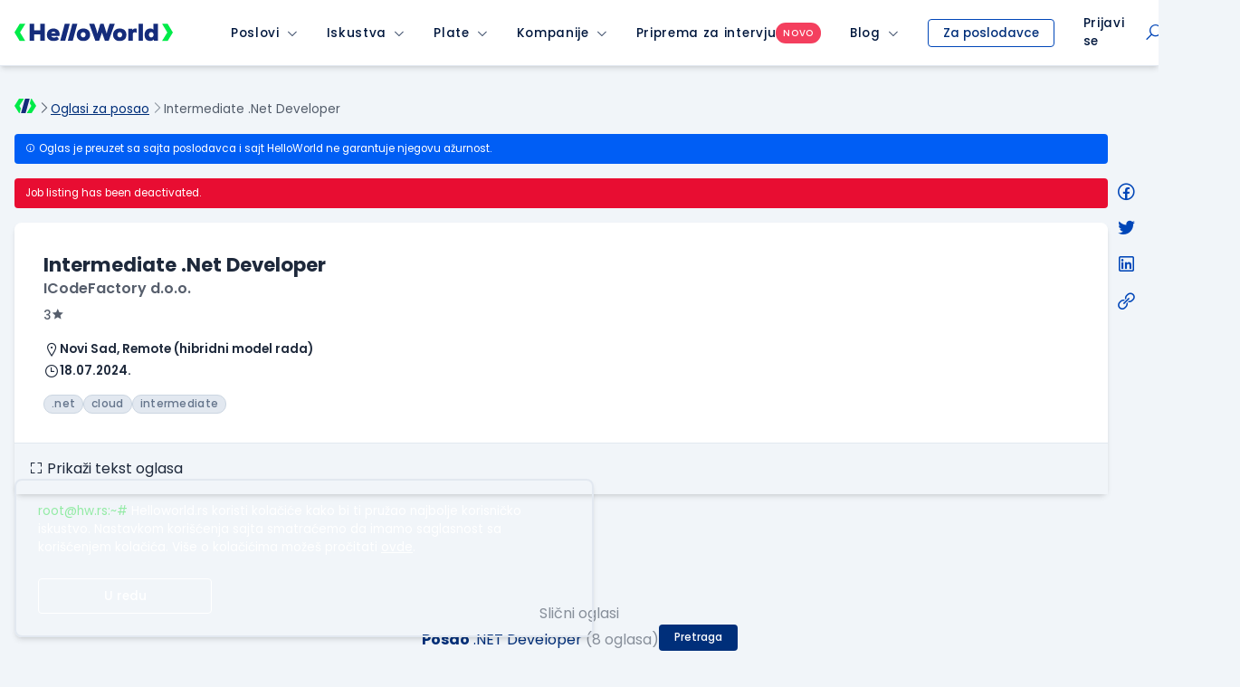

--- FILE ---
content_type: text/html; charset=utf-8
request_url: https://www.google.com/recaptcha/api2/anchor?ar=1&k=6LfmyvMUAAAAAJ-S0TrDfXc5WcJW372thmX6wTAj&co=aHR0cHM6Ly9zdGF0aWMuaGVsbG93b3JsZC5yczo0NDM.&hl=en&v=PoyoqOPhxBO7pBk68S4YbpHZ&size=invisible&anchor-ms=20000&execute-ms=30000&cb=k3j0ne9mbckw
body_size: 48806
content:
<!DOCTYPE HTML><html dir="ltr" lang="en"><head><meta http-equiv="Content-Type" content="text/html; charset=UTF-8">
<meta http-equiv="X-UA-Compatible" content="IE=edge">
<title>reCAPTCHA</title>
<style type="text/css">
/* cyrillic-ext */
@font-face {
  font-family: 'Roboto';
  font-style: normal;
  font-weight: 400;
  font-stretch: 100%;
  src: url(//fonts.gstatic.com/s/roboto/v48/KFO7CnqEu92Fr1ME7kSn66aGLdTylUAMa3GUBHMdazTgWw.woff2) format('woff2');
  unicode-range: U+0460-052F, U+1C80-1C8A, U+20B4, U+2DE0-2DFF, U+A640-A69F, U+FE2E-FE2F;
}
/* cyrillic */
@font-face {
  font-family: 'Roboto';
  font-style: normal;
  font-weight: 400;
  font-stretch: 100%;
  src: url(//fonts.gstatic.com/s/roboto/v48/KFO7CnqEu92Fr1ME7kSn66aGLdTylUAMa3iUBHMdazTgWw.woff2) format('woff2');
  unicode-range: U+0301, U+0400-045F, U+0490-0491, U+04B0-04B1, U+2116;
}
/* greek-ext */
@font-face {
  font-family: 'Roboto';
  font-style: normal;
  font-weight: 400;
  font-stretch: 100%;
  src: url(//fonts.gstatic.com/s/roboto/v48/KFO7CnqEu92Fr1ME7kSn66aGLdTylUAMa3CUBHMdazTgWw.woff2) format('woff2');
  unicode-range: U+1F00-1FFF;
}
/* greek */
@font-face {
  font-family: 'Roboto';
  font-style: normal;
  font-weight: 400;
  font-stretch: 100%;
  src: url(//fonts.gstatic.com/s/roboto/v48/KFO7CnqEu92Fr1ME7kSn66aGLdTylUAMa3-UBHMdazTgWw.woff2) format('woff2');
  unicode-range: U+0370-0377, U+037A-037F, U+0384-038A, U+038C, U+038E-03A1, U+03A3-03FF;
}
/* math */
@font-face {
  font-family: 'Roboto';
  font-style: normal;
  font-weight: 400;
  font-stretch: 100%;
  src: url(//fonts.gstatic.com/s/roboto/v48/KFO7CnqEu92Fr1ME7kSn66aGLdTylUAMawCUBHMdazTgWw.woff2) format('woff2');
  unicode-range: U+0302-0303, U+0305, U+0307-0308, U+0310, U+0312, U+0315, U+031A, U+0326-0327, U+032C, U+032F-0330, U+0332-0333, U+0338, U+033A, U+0346, U+034D, U+0391-03A1, U+03A3-03A9, U+03B1-03C9, U+03D1, U+03D5-03D6, U+03F0-03F1, U+03F4-03F5, U+2016-2017, U+2034-2038, U+203C, U+2040, U+2043, U+2047, U+2050, U+2057, U+205F, U+2070-2071, U+2074-208E, U+2090-209C, U+20D0-20DC, U+20E1, U+20E5-20EF, U+2100-2112, U+2114-2115, U+2117-2121, U+2123-214F, U+2190, U+2192, U+2194-21AE, U+21B0-21E5, U+21F1-21F2, U+21F4-2211, U+2213-2214, U+2216-22FF, U+2308-230B, U+2310, U+2319, U+231C-2321, U+2336-237A, U+237C, U+2395, U+239B-23B7, U+23D0, U+23DC-23E1, U+2474-2475, U+25AF, U+25B3, U+25B7, U+25BD, U+25C1, U+25CA, U+25CC, U+25FB, U+266D-266F, U+27C0-27FF, U+2900-2AFF, U+2B0E-2B11, U+2B30-2B4C, U+2BFE, U+3030, U+FF5B, U+FF5D, U+1D400-1D7FF, U+1EE00-1EEFF;
}
/* symbols */
@font-face {
  font-family: 'Roboto';
  font-style: normal;
  font-weight: 400;
  font-stretch: 100%;
  src: url(//fonts.gstatic.com/s/roboto/v48/KFO7CnqEu92Fr1ME7kSn66aGLdTylUAMaxKUBHMdazTgWw.woff2) format('woff2');
  unicode-range: U+0001-000C, U+000E-001F, U+007F-009F, U+20DD-20E0, U+20E2-20E4, U+2150-218F, U+2190, U+2192, U+2194-2199, U+21AF, U+21E6-21F0, U+21F3, U+2218-2219, U+2299, U+22C4-22C6, U+2300-243F, U+2440-244A, U+2460-24FF, U+25A0-27BF, U+2800-28FF, U+2921-2922, U+2981, U+29BF, U+29EB, U+2B00-2BFF, U+4DC0-4DFF, U+FFF9-FFFB, U+10140-1018E, U+10190-1019C, U+101A0, U+101D0-101FD, U+102E0-102FB, U+10E60-10E7E, U+1D2C0-1D2D3, U+1D2E0-1D37F, U+1F000-1F0FF, U+1F100-1F1AD, U+1F1E6-1F1FF, U+1F30D-1F30F, U+1F315, U+1F31C, U+1F31E, U+1F320-1F32C, U+1F336, U+1F378, U+1F37D, U+1F382, U+1F393-1F39F, U+1F3A7-1F3A8, U+1F3AC-1F3AF, U+1F3C2, U+1F3C4-1F3C6, U+1F3CA-1F3CE, U+1F3D4-1F3E0, U+1F3ED, U+1F3F1-1F3F3, U+1F3F5-1F3F7, U+1F408, U+1F415, U+1F41F, U+1F426, U+1F43F, U+1F441-1F442, U+1F444, U+1F446-1F449, U+1F44C-1F44E, U+1F453, U+1F46A, U+1F47D, U+1F4A3, U+1F4B0, U+1F4B3, U+1F4B9, U+1F4BB, U+1F4BF, U+1F4C8-1F4CB, U+1F4D6, U+1F4DA, U+1F4DF, U+1F4E3-1F4E6, U+1F4EA-1F4ED, U+1F4F7, U+1F4F9-1F4FB, U+1F4FD-1F4FE, U+1F503, U+1F507-1F50B, U+1F50D, U+1F512-1F513, U+1F53E-1F54A, U+1F54F-1F5FA, U+1F610, U+1F650-1F67F, U+1F687, U+1F68D, U+1F691, U+1F694, U+1F698, U+1F6AD, U+1F6B2, U+1F6B9-1F6BA, U+1F6BC, U+1F6C6-1F6CF, U+1F6D3-1F6D7, U+1F6E0-1F6EA, U+1F6F0-1F6F3, U+1F6F7-1F6FC, U+1F700-1F7FF, U+1F800-1F80B, U+1F810-1F847, U+1F850-1F859, U+1F860-1F887, U+1F890-1F8AD, U+1F8B0-1F8BB, U+1F8C0-1F8C1, U+1F900-1F90B, U+1F93B, U+1F946, U+1F984, U+1F996, U+1F9E9, U+1FA00-1FA6F, U+1FA70-1FA7C, U+1FA80-1FA89, U+1FA8F-1FAC6, U+1FACE-1FADC, U+1FADF-1FAE9, U+1FAF0-1FAF8, U+1FB00-1FBFF;
}
/* vietnamese */
@font-face {
  font-family: 'Roboto';
  font-style: normal;
  font-weight: 400;
  font-stretch: 100%;
  src: url(//fonts.gstatic.com/s/roboto/v48/KFO7CnqEu92Fr1ME7kSn66aGLdTylUAMa3OUBHMdazTgWw.woff2) format('woff2');
  unicode-range: U+0102-0103, U+0110-0111, U+0128-0129, U+0168-0169, U+01A0-01A1, U+01AF-01B0, U+0300-0301, U+0303-0304, U+0308-0309, U+0323, U+0329, U+1EA0-1EF9, U+20AB;
}
/* latin-ext */
@font-face {
  font-family: 'Roboto';
  font-style: normal;
  font-weight: 400;
  font-stretch: 100%;
  src: url(//fonts.gstatic.com/s/roboto/v48/KFO7CnqEu92Fr1ME7kSn66aGLdTylUAMa3KUBHMdazTgWw.woff2) format('woff2');
  unicode-range: U+0100-02BA, U+02BD-02C5, U+02C7-02CC, U+02CE-02D7, U+02DD-02FF, U+0304, U+0308, U+0329, U+1D00-1DBF, U+1E00-1E9F, U+1EF2-1EFF, U+2020, U+20A0-20AB, U+20AD-20C0, U+2113, U+2C60-2C7F, U+A720-A7FF;
}
/* latin */
@font-face {
  font-family: 'Roboto';
  font-style: normal;
  font-weight: 400;
  font-stretch: 100%;
  src: url(//fonts.gstatic.com/s/roboto/v48/KFO7CnqEu92Fr1ME7kSn66aGLdTylUAMa3yUBHMdazQ.woff2) format('woff2');
  unicode-range: U+0000-00FF, U+0131, U+0152-0153, U+02BB-02BC, U+02C6, U+02DA, U+02DC, U+0304, U+0308, U+0329, U+2000-206F, U+20AC, U+2122, U+2191, U+2193, U+2212, U+2215, U+FEFF, U+FFFD;
}
/* cyrillic-ext */
@font-face {
  font-family: 'Roboto';
  font-style: normal;
  font-weight: 500;
  font-stretch: 100%;
  src: url(//fonts.gstatic.com/s/roboto/v48/KFO7CnqEu92Fr1ME7kSn66aGLdTylUAMa3GUBHMdazTgWw.woff2) format('woff2');
  unicode-range: U+0460-052F, U+1C80-1C8A, U+20B4, U+2DE0-2DFF, U+A640-A69F, U+FE2E-FE2F;
}
/* cyrillic */
@font-face {
  font-family: 'Roboto';
  font-style: normal;
  font-weight: 500;
  font-stretch: 100%;
  src: url(//fonts.gstatic.com/s/roboto/v48/KFO7CnqEu92Fr1ME7kSn66aGLdTylUAMa3iUBHMdazTgWw.woff2) format('woff2');
  unicode-range: U+0301, U+0400-045F, U+0490-0491, U+04B0-04B1, U+2116;
}
/* greek-ext */
@font-face {
  font-family: 'Roboto';
  font-style: normal;
  font-weight: 500;
  font-stretch: 100%;
  src: url(//fonts.gstatic.com/s/roboto/v48/KFO7CnqEu92Fr1ME7kSn66aGLdTylUAMa3CUBHMdazTgWw.woff2) format('woff2');
  unicode-range: U+1F00-1FFF;
}
/* greek */
@font-face {
  font-family: 'Roboto';
  font-style: normal;
  font-weight: 500;
  font-stretch: 100%;
  src: url(//fonts.gstatic.com/s/roboto/v48/KFO7CnqEu92Fr1ME7kSn66aGLdTylUAMa3-UBHMdazTgWw.woff2) format('woff2');
  unicode-range: U+0370-0377, U+037A-037F, U+0384-038A, U+038C, U+038E-03A1, U+03A3-03FF;
}
/* math */
@font-face {
  font-family: 'Roboto';
  font-style: normal;
  font-weight: 500;
  font-stretch: 100%;
  src: url(//fonts.gstatic.com/s/roboto/v48/KFO7CnqEu92Fr1ME7kSn66aGLdTylUAMawCUBHMdazTgWw.woff2) format('woff2');
  unicode-range: U+0302-0303, U+0305, U+0307-0308, U+0310, U+0312, U+0315, U+031A, U+0326-0327, U+032C, U+032F-0330, U+0332-0333, U+0338, U+033A, U+0346, U+034D, U+0391-03A1, U+03A3-03A9, U+03B1-03C9, U+03D1, U+03D5-03D6, U+03F0-03F1, U+03F4-03F5, U+2016-2017, U+2034-2038, U+203C, U+2040, U+2043, U+2047, U+2050, U+2057, U+205F, U+2070-2071, U+2074-208E, U+2090-209C, U+20D0-20DC, U+20E1, U+20E5-20EF, U+2100-2112, U+2114-2115, U+2117-2121, U+2123-214F, U+2190, U+2192, U+2194-21AE, U+21B0-21E5, U+21F1-21F2, U+21F4-2211, U+2213-2214, U+2216-22FF, U+2308-230B, U+2310, U+2319, U+231C-2321, U+2336-237A, U+237C, U+2395, U+239B-23B7, U+23D0, U+23DC-23E1, U+2474-2475, U+25AF, U+25B3, U+25B7, U+25BD, U+25C1, U+25CA, U+25CC, U+25FB, U+266D-266F, U+27C0-27FF, U+2900-2AFF, U+2B0E-2B11, U+2B30-2B4C, U+2BFE, U+3030, U+FF5B, U+FF5D, U+1D400-1D7FF, U+1EE00-1EEFF;
}
/* symbols */
@font-face {
  font-family: 'Roboto';
  font-style: normal;
  font-weight: 500;
  font-stretch: 100%;
  src: url(//fonts.gstatic.com/s/roboto/v48/KFO7CnqEu92Fr1ME7kSn66aGLdTylUAMaxKUBHMdazTgWw.woff2) format('woff2');
  unicode-range: U+0001-000C, U+000E-001F, U+007F-009F, U+20DD-20E0, U+20E2-20E4, U+2150-218F, U+2190, U+2192, U+2194-2199, U+21AF, U+21E6-21F0, U+21F3, U+2218-2219, U+2299, U+22C4-22C6, U+2300-243F, U+2440-244A, U+2460-24FF, U+25A0-27BF, U+2800-28FF, U+2921-2922, U+2981, U+29BF, U+29EB, U+2B00-2BFF, U+4DC0-4DFF, U+FFF9-FFFB, U+10140-1018E, U+10190-1019C, U+101A0, U+101D0-101FD, U+102E0-102FB, U+10E60-10E7E, U+1D2C0-1D2D3, U+1D2E0-1D37F, U+1F000-1F0FF, U+1F100-1F1AD, U+1F1E6-1F1FF, U+1F30D-1F30F, U+1F315, U+1F31C, U+1F31E, U+1F320-1F32C, U+1F336, U+1F378, U+1F37D, U+1F382, U+1F393-1F39F, U+1F3A7-1F3A8, U+1F3AC-1F3AF, U+1F3C2, U+1F3C4-1F3C6, U+1F3CA-1F3CE, U+1F3D4-1F3E0, U+1F3ED, U+1F3F1-1F3F3, U+1F3F5-1F3F7, U+1F408, U+1F415, U+1F41F, U+1F426, U+1F43F, U+1F441-1F442, U+1F444, U+1F446-1F449, U+1F44C-1F44E, U+1F453, U+1F46A, U+1F47D, U+1F4A3, U+1F4B0, U+1F4B3, U+1F4B9, U+1F4BB, U+1F4BF, U+1F4C8-1F4CB, U+1F4D6, U+1F4DA, U+1F4DF, U+1F4E3-1F4E6, U+1F4EA-1F4ED, U+1F4F7, U+1F4F9-1F4FB, U+1F4FD-1F4FE, U+1F503, U+1F507-1F50B, U+1F50D, U+1F512-1F513, U+1F53E-1F54A, U+1F54F-1F5FA, U+1F610, U+1F650-1F67F, U+1F687, U+1F68D, U+1F691, U+1F694, U+1F698, U+1F6AD, U+1F6B2, U+1F6B9-1F6BA, U+1F6BC, U+1F6C6-1F6CF, U+1F6D3-1F6D7, U+1F6E0-1F6EA, U+1F6F0-1F6F3, U+1F6F7-1F6FC, U+1F700-1F7FF, U+1F800-1F80B, U+1F810-1F847, U+1F850-1F859, U+1F860-1F887, U+1F890-1F8AD, U+1F8B0-1F8BB, U+1F8C0-1F8C1, U+1F900-1F90B, U+1F93B, U+1F946, U+1F984, U+1F996, U+1F9E9, U+1FA00-1FA6F, U+1FA70-1FA7C, U+1FA80-1FA89, U+1FA8F-1FAC6, U+1FACE-1FADC, U+1FADF-1FAE9, U+1FAF0-1FAF8, U+1FB00-1FBFF;
}
/* vietnamese */
@font-face {
  font-family: 'Roboto';
  font-style: normal;
  font-weight: 500;
  font-stretch: 100%;
  src: url(//fonts.gstatic.com/s/roboto/v48/KFO7CnqEu92Fr1ME7kSn66aGLdTylUAMa3OUBHMdazTgWw.woff2) format('woff2');
  unicode-range: U+0102-0103, U+0110-0111, U+0128-0129, U+0168-0169, U+01A0-01A1, U+01AF-01B0, U+0300-0301, U+0303-0304, U+0308-0309, U+0323, U+0329, U+1EA0-1EF9, U+20AB;
}
/* latin-ext */
@font-face {
  font-family: 'Roboto';
  font-style: normal;
  font-weight: 500;
  font-stretch: 100%;
  src: url(//fonts.gstatic.com/s/roboto/v48/KFO7CnqEu92Fr1ME7kSn66aGLdTylUAMa3KUBHMdazTgWw.woff2) format('woff2');
  unicode-range: U+0100-02BA, U+02BD-02C5, U+02C7-02CC, U+02CE-02D7, U+02DD-02FF, U+0304, U+0308, U+0329, U+1D00-1DBF, U+1E00-1E9F, U+1EF2-1EFF, U+2020, U+20A0-20AB, U+20AD-20C0, U+2113, U+2C60-2C7F, U+A720-A7FF;
}
/* latin */
@font-face {
  font-family: 'Roboto';
  font-style: normal;
  font-weight: 500;
  font-stretch: 100%;
  src: url(//fonts.gstatic.com/s/roboto/v48/KFO7CnqEu92Fr1ME7kSn66aGLdTylUAMa3yUBHMdazQ.woff2) format('woff2');
  unicode-range: U+0000-00FF, U+0131, U+0152-0153, U+02BB-02BC, U+02C6, U+02DA, U+02DC, U+0304, U+0308, U+0329, U+2000-206F, U+20AC, U+2122, U+2191, U+2193, U+2212, U+2215, U+FEFF, U+FFFD;
}
/* cyrillic-ext */
@font-face {
  font-family: 'Roboto';
  font-style: normal;
  font-weight: 900;
  font-stretch: 100%;
  src: url(//fonts.gstatic.com/s/roboto/v48/KFO7CnqEu92Fr1ME7kSn66aGLdTylUAMa3GUBHMdazTgWw.woff2) format('woff2');
  unicode-range: U+0460-052F, U+1C80-1C8A, U+20B4, U+2DE0-2DFF, U+A640-A69F, U+FE2E-FE2F;
}
/* cyrillic */
@font-face {
  font-family: 'Roboto';
  font-style: normal;
  font-weight: 900;
  font-stretch: 100%;
  src: url(//fonts.gstatic.com/s/roboto/v48/KFO7CnqEu92Fr1ME7kSn66aGLdTylUAMa3iUBHMdazTgWw.woff2) format('woff2');
  unicode-range: U+0301, U+0400-045F, U+0490-0491, U+04B0-04B1, U+2116;
}
/* greek-ext */
@font-face {
  font-family: 'Roboto';
  font-style: normal;
  font-weight: 900;
  font-stretch: 100%;
  src: url(//fonts.gstatic.com/s/roboto/v48/KFO7CnqEu92Fr1ME7kSn66aGLdTylUAMa3CUBHMdazTgWw.woff2) format('woff2');
  unicode-range: U+1F00-1FFF;
}
/* greek */
@font-face {
  font-family: 'Roboto';
  font-style: normal;
  font-weight: 900;
  font-stretch: 100%;
  src: url(//fonts.gstatic.com/s/roboto/v48/KFO7CnqEu92Fr1ME7kSn66aGLdTylUAMa3-UBHMdazTgWw.woff2) format('woff2');
  unicode-range: U+0370-0377, U+037A-037F, U+0384-038A, U+038C, U+038E-03A1, U+03A3-03FF;
}
/* math */
@font-face {
  font-family: 'Roboto';
  font-style: normal;
  font-weight: 900;
  font-stretch: 100%;
  src: url(//fonts.gstatic.com/s/roboto/v48/KFO7CnqEu92Fr1ME7kSn66aGLdTylUAMawCUBHMdazTgWw.woff2) format('woff2');
  unicode-range: U+0302-0303, U+0305, U+0307-0308, U+0310, U+0312, U+0315, U+031A, U+0326-0327, U+032C, U+032F-0330, U+0332-0333, U+0338, U+033A, U+0346, U+034D, U+0391-03A1, U+03A3-03A9, U+03B1-03C9, U+03D1, U+03D5-03D6, U+03F0-03F1, U+03F4-03F5, U+2016-2017, U+2034-2038, U+203C, U+2040, U+2043, U+2047, U+2050, U+2057, U+205F, U+2070-2071, U+2074-208E, U+2090-209C, U+20D0-20DC, U+20E1, U+20E5-20EF, U+2100-2112, U+2114-2115, U+2117-2121, U+2123-214F, U+2190, U+2192, U+2194-21AE, U+21B0-21E5, U+21F1-21F2, U+21F4-2211, U+2213-2214, U+2216-22FF, U+2308-230B, U+2310, U+2319, U+231C-2321, U+2336-237A, U+237C, U+2395, U+239B-23B7, U+23D0, U+23DC-23E1, U+2474-2475, U+25AF, U+25B3, U+25B7, U+25BD, U+25C1, U+25CA, U+25CC, U+25FB, U+266D-266F, U+27C0-27FF, U+2900-2AFF, U+2B0E-2B11, U+2B30-2B4C, U+2BFE, U+3030, U+FF5B, U+FF5D, U+1D400-1D7FF, U+1EE00-1EEFF;
}
/* symbols */
@font-face {
  font-family: 'Roboto';
  font-style: normal;
  font-weight: 900;
  font-stretch: 100%;
  src: url(//fonts.gstatic.com/s/roboto/v48/KFO7CnqEu92Fr1ME7kSn66aGLdTylUAMaxKUBHMdazTgWw.woff2) format('woff2');
  unicode-range: U+0001-000C, U+000E-001F, U+007F-009F, U+20DD-20E0, U+20E2-20E4, U+2150-218F, U+2190, U+2192, U+2194-2199, U+21AF, U+21E6-21F0, U+21F3, U+2218-2219, U+2299, U+22C4-22C6, U+2300-243F, U+2440-244A, U+2460-24FF, U+25A0-27BF, U+2800-28FF, U+2921-2922, U+2981, U+29BF, U+29EB, U+2B00-2BFF, U+4DC0-4DFF, U+FFF9-FFFB, U+10140-1018E, U+10190-1019C, U+101A0, U+101D0-101FD, U+102E0-102FB, U+10E60-10E7E, U+1D2C0-1D2D3, U+1D2E0-1D37F, U+1F000-1F0FF, U+1F100-1F1AD, U+1F1E6-1F1FF, U+1F30D-1F30F, U+1F315, U+1F31C, U+1F31E, U+1F320-1F32C, U+1F336, U+1F378, U+1F37D, U+1F382, U+1F393-1F39F, U+1F3A7-1F3A8, U+1F3AC-1F3AF, U+1F3C2, U+1F3C4-1F3C6, U+1F3CA-1F3CE, U+1F3D4-1F3E0, U+1F3ED, U+1F3F1-1F3F3, U+1F3F5-1F3F7, U+1F408, U+1F415, U+1F41F, U+1F426, U+1F43F, U+1F441-1F442, U+1F444, U+1F446-1F449, U+1F44C-1F44E, U+1F453, U+1F46A, U+1F47D, U+1F4A3, U+1F4B0, U+1F4B3, U+1F4B9, U+1F4BB, U+1F4BF, U+1F4C8-1F4CB, U+1F4D6, U+1F4DA, U+1F4DF, U+1F4E3-1F4E6, U+1F4EA-1F4ED, U+1F4F7, U+1F4F9-1F4FB, U+1F4FD-1F4FE, U+1F503, U+1F507-1F50B, U+1F50D, U+1F512-1F513, U+1F53E-1F54A, U+1F54F-1F5FA, U+1F610, U+1F650-1F67F, U+1F687, U+1F68D, U+1F691, U+1F694, U+1F698, U+1F6AD, U+1F6B2, U+1F6B9-1F6BA, U+1F6BC, U+1F6C6-1F6CF, U+1F6D3-1F6D7, U+1F6E0-1F6EA, U+1F6F0-1F6F3, U+1F6F7-1F6FC, U+1F700-1F7FF, U+1F800-1F80B, U+1F810-1F847, U+1F850-1F859, U+1F860-1F887, U+1F890-1F8AD, U+1F8B0-1F8BB, U+1F8C0-1F8C1, U+1F900-1F90B, U+1F93B, U+1F946, U+1F984, U+1F996, U+1F9E9, U+1FA00-1FA6F, U+1FA70-1FA7C, U+1FA80-1FA89, U+1FA8F-1FAC6, U+1FACE-1FADC, U+1FADF-1FAE9, U+1FAF0-1FAF8, U+1FB00-1FBFF;
}
/* vietnamese */
@font-face {
  font-family: 'Roboto';
  font-style: normal;
  font-weight: 900;
  font-stretch: 100%;
  src: url(//fonts.gstatic.com/s/roboto/v48/KFO7CnqEu92Fr1ME7kSn66aGLdTylUAMa3OUBHMdazTgWw.woff2) format('woff2');
  unicode-range: U+0102-0103, U+0110-0111, U+0128-0129, U+0168-0169, U+01A0-01A1, U+01AF-01B0, U+0300-0301, U+0303-0304, U+0308-0309, U+0323, U+0329, U+1EA0-1EF9, U+20AB;
}
/* latin-ext */
@font-face {
  font-family: 'Roboto';
  font-style: normal;
  font-weight: 900;
  font-stretch: 100%;
  src: url(//fonts.gstatic.com/s/roboto/v48/KFO7CnqEu92Fr1ME7kSn66aGLdTylUAMa3KUBHMdazTgWw.woff2) format('woff2');
  unicode-range: U+0100-02BA, U+02BD-02C5, U+02C7-02CC, U+02CE-02D7, U+02DD-02FF, U+0304, U+0308, U+0329, U+1D00-1DBF, U+1E00-1E9F, U+1EF2-1EFF, U+2020, U+20A0-20AB, U+20AD-20C0, U+2113, U+2C60-2C7F, U+A720-A7FF;
}
/* latin */
@font-face {
  font-family: 'Roboto';
  font-style: normal;
  font-weight: 900;
  font-stretch: 100%;
  src: url(//fonts.gstatic.com/s/roboto/v48/KFO7CnqEu92Fr1ME7kSn66aGLdTylUAMa3yUBHMdazQ.woff2) format('woff2');
  unicode-range: U+0000-00FF, U+0131, U+0152-0153, U+02BB-02BC, U+02C6, U+02DA, U+02DC, U+0304, U+0308, U+0329, U+2000-206F, U+20AC, U+2122, U+2191, U+2193, U+2212, U+2215, U+FEFF, U+FFFD;
}

</style>
<link rel="stylesheet" type="text/css" href="https://www.gstatic.com/recaptcha/releases/PoyoqOPhxBO7pBk68S4YbpHZ/styles__ltr.css">
<script nonce="nAZpmy4Ta6tD7Wwl6dPzPA" type="text/javascript">window['__recaptcha_api'] = 'https://www.google.com/recaptcha/api2/';</script>
<script type="text/javascript" src="https://www.gstatic.com/recaptcha/releases/PoyoqOPhxBO7pBk68S4YbpHZ/recaptcha__en.js" nonce="nAZpmy4Ta6tD7Wwl6dPzPA">
      
    </script></head>
<body><div id="rc-anchor-alert" class="rc-anchor-alert"></div>
<input type="hidden" id="recaptcha-token" value="[base64]">
<script type="text/javascript" nonce="nAZpmy4Ta6tD7Wwl6dPzPA">
      recaptcha.anchor.Main.init("[\x22ainput\x22,[\x22bgdata\x22,\x22\x22,\[base64]/[base64]/[base64]/[base64]/cjw8ejpyPj4+eil9Y2F0Y2gobCl7dGhyb3cgbDt9fSxIPWZ1bmN0aW9uKHcsdCx6KXtpZih3PT0xOTR8fHc9PTIwOCl0LnZbd10/dC52W3ddLmNvbmNhdCh6KTp0LnZbd109b2Yoeix0KTtlbHNle2lmKHQuYkImJnchPTMxNylyZXR1cm47dz09NjZ8fHc9PTEyMnx8dz09NDcwfHx3PT00NHx8dz09NDE2fHx3PT0zOTd8fHc9PTQyMXx8dz09Njh8fHc9PTcwfHx3PT0xODQ/[base64]/[base64]/[base64]/bmV3IGRbVl0oSlswXSk6cD09Mj9uZXcgZFtWXShKWzBdLEpbMV0pOnA9PTM/bmV3IGRbVl0oSlswXSxKWzFdLEpbMl0pOnA9PTQ/[base64]/[base64]/[base64]/[base64]\x22,\[base64]\\u003d\x22,\x22cijCpMKtEgE/w7HCksKywqFvUMKiw4clw7sCwr04MjZyY8KTwoxJwozCj03Du8KaCCTCuj3Dr8K3woBFa1h0PyDCh8OtC8KAc8KuW8O8w6ADwrXDncOuMsOewqJWDMOZPmDDljdMwqLCrcORw78dw4bCr8KbwqkfdcK7TcKOHcKAX8OwCSHDtBxJw5t8wrrDhBN/wqnCvcKtworDqBs8aMOmw5cVZlknw6ZPw71YFcK9d8KGw6rDsBk5fcKkFW7CsSALw6NHUWnCtcKcw7c3wqfCh8KtG1crwpJCeSNPwq9SDsOAwodnTsO+wpXCpWBCwoXDoMODw50hdzhJJ8OJbA97wpFIHsKUw5nCmsKIw5AawonDvXNgwqpQwoVZSxQYMMOKMl/DrSPCpsOXw5U+w59zw51mfGp2EsKRPg3CisKNd8O5BUNNTT/DkGVWwobDn0NTCcKxw4BrwrFNw508wqtUZ0hTOcOlRMOrw6xgwqpyw7TDtcKzLsK5wpdOIAYQRsKLwqNjBjcodBAcwrjDmcOdGsKIJcOJIwjClyzCgsOqHcKEPENhw7vDkMOaW8OwwrgzLcKTHm7CqMOOw7rCoXnCtQ5hw7/Ch8O1w5s6b214LcKeHxfCjBHCl0sBwp3DqcODw4jDswrDqTBRLhtXSMK2wrU9EMOjw7NBwpJbHcKfwp/Du8Ohw4o7w7bCjxpBLi/CtcOow6VPTcKvw5zDsMKTw7zClS4vwoJAVDUrZGQSw45Xwod3w5pTKMK1H8OXw7LDvUh5HcOXw4vDtcOpJlFow5PCp17DiXHDrRHCnsKrZQZgK8OORMOmw6xfw7LCj1zClMOow4zCuMOPw501V3RKS8OZRi3CqcOlMSgtw4EFwqHDlcOZw6HCt8OqwrXCpzlww7/CosKzwqlmwqHDjDlmwqPDqMKSw7RMwps2NcKJE8O0w6/[base64]/DqnLCqTsgw6jCjsKOPMKTwqcEw7N2wqbChcOcZMO+FkzCsMKww47DlzDCjXLDucKSw5NwDsO9cU0RcsK0K8KOA8KfLUYsJsKowpAXOGbChMK6Q8O6w58+wpsMZ0RHw59LwpvDlcKgf8KswqQIw7/DhsKnwpHDnU4ORsKgwovDhU/DicOjw4kPwot+wpTCjcObw4PCqShqw59xwoVdw6TCjUXDtFR/a0RzFsKPwoknacK9w5nDuljDhcKfw5pYZMOLeVDCkcKEKAY8dhEiwp1ywrFSbnvDucOIX3LCsMK5GG4QwqU8IMOmw5zCpB7CnFvCjSPDhsKjwoTDp8O2VsK2U0vDiVp0w5hDN8O1w4gKw6wwFsOZHTLDm8KpTsK/w6LDnMKiVWkJC8KiwpnDuEFZwqXCqnnCoMOcMsOsJAzDoTbDtD3ClsOaA1TDkyQrwqVsB2p6AcOnw6B1JcKiw57CllXCp0vCrsK1w6DDsB5yw5bDpBpgLMO5wpnDgB/CqA9Iw6rCsHEjwpHCr8OTR8OyfcKvw6nCoXVRTADCuVVewrxMUSHCqTESwrfCm8O9VFMFwrZzwqpUwo48w48bM8O+VMO7wp17wrw9GDfDkF0LC8OYwofCnRppwp4cwo/DtMOQPcK4CcOqK2owwrYCwpbCjcOAdsKzNWtPd8OqGCfDl3TDgVfDnsKYP8Oxw6sXEsOuworCl0gWwp7CqcO6RcK+wonDoRfDomZ1wosLw6UXwpNLwqwyw5RQUMOpY8Oew7PDpcK7fcKwKQzCmzlub8K0w7HCrsO/w6d3bsOOBcOiwq/DpsOaeXZ+wq/CmVfDmMKCOcOgwpbDugzDtRsoRcONAH9JZsOCwqJSwqU6wp/[base64]/w4EBegM5FxAxw5TDkh7Dn2RZwoXCrsO1bX4iOxXDjsKGHQ4mPsKzNGfCpsKjASInwrh0w6PCucKeEXvCmW7CksKawpDCssO+ZB/CmgjDqW3CncKkHFjDukYfexDCngo+w7HCu8ODfRvDjSwGw7bCq8K+w4HCpsKXRFBjVgcyB8KpwoBREsOcJE5+w5cOw4LCphLDkMO4w6YsfU5/woZFw4xNw4fDmTbCmsOew54SwpwDw5rDr0xwNE7Dmw7ChEZQETA0VMKDwotvY8O0wrbCv8KiPsOAwonCs8KoGS9dNDnDq8OYw4srSzPDk28wKgoWOMO7KBrCocKHw5g6RABrYyvDoMKLM8KqN8KlwqXDucObK0vDnUPDvBUDw7zDosOkUV/CnTkASkTDkwQ+w4EcPcOfVQHCoBfDlMKAdE8TK3bCvyotw7QwVFMKwpdzwo4URmDDmMOWwoLCvE0kRsKpN8KXWcOHbWwoU8KzOsKGwpYyw6DChBlyGjrDoBllCsKgL1l/CTMKNEM+LyLCkljDjkfDtAorwqkiw5ZZfcKcEGQ7AsKhw5bCoMO3w6nCn1Faw5Q3bsKfeMOcTn3CmXRbwq9YE1HCqx/[base64]/Dv2RmcRLChwAAw5M+w4LCizPDuMK/w7XDvhEZO8OFw7rDpsKkHMObwqQBw5nDm8O9w7PDlsO4wq/DvsKEHkMnAx4Fw7ZJAsOhK8KMeSldQh1fw4PDo8O8wpJRwpPDjhEjwpowwqPCkzHCpldmwqjDoQ3DncK7fBoCdiDCosOua8K9wq8TTsKIwpbCuh/CicKhJsOTPmfCkRE+wpXDpyrCixAwdMKhwq7DsnTCs8OyIcObTXwERMONw4QvVDDDm3nCnGhQZ8OGA8OYw4rDuXnDicKcShPDsnXCsUclJMKywr7CjVvCj0nCpQnDmnXCij3CvkV/ECDChsKmDcOVwoXCs8OIcggjwobDlcKcwqofEDQTK8KEwr94LsOzw5c3w6jCisKNBmUJwpXCpiI6w63DmEZvwo4qwoJRQyjCpcODw5bCksKWTQPCj3fClMKNM8OewqpFfTLDrUHDjVlcFMO1w7YoFMKKLw7CmV/[base64]/CoMOSJQwSw5/DpcOAwrXCrMOMwqE8wq4XwpoZw7drwp5FwqXDm8KMw4dcwrRZamXCm8KgwoQYwo5rwqZdJ8OqSMKkw4jCkMKSw48CDg7DnMOBw5/[base64]/[base64]/Cn8KTwogNccKqw7dtfsKww7YtbcK2wpjDs8K/K8O9GsK1w6rCgEXDp8ODw7MpZcOaasK/[base64]/DgMKfPsOwwoXDozxrw7dwA8K3w43DoVNzeG/DqBlMw73CosO/Y8Kvw7jDgsKWCsKUw5tqTsOFbMK6IsKbCUQGwrtfwqx+wrJawrbDokpxw6tqdV7DmUsDwobCh8OvSFpCPFVaA2DDp8OwwqjCoQFVw64GPT9fMXx0wpwZdWF1GnkSV0rCgh4ew5XDgyHDusKzwpfCjW1tfkg2wqvDgV7CpcO7w4Row5BuwqrDmcKpwrcBVl/[base64]/CksKDwrbCk1guKg3DlMOGwq4iw6PClMO6w6rDjyDCqAkRI0YvI8OTw7luQMOdwoDCk8KWbMKJK8KKwpQwwo/Dt1DDtsK3WnViLinDssKvVsOrwqrDosKVRwLCrB3DsEVxwrLCpcOxw51Vw6fCnWPCqmfDng53aHsaUcOOU8OeeMOYw7sewrYiKQ7Dkm43w7FqJFrDusK8wp1Id8O2wqwYZXVtwpxSw6sfZMKxQSjDqzIpesOtWRUPZMO9wq4ow6jCn8OXDijChjHDuT3DosOhJT/DmcO7w7XDsyLCpcOhwo7CrA4Sw4TDm8OhewI/[base64]/wo46w7sbKl9Nw4MdwpRkZD42C8OEw7LDglhsw6xseD4aTmXDgsK0w7MKXMOcLMO9KMOcJsK0wpnCiTM2w4TCkcKKaMODw6xNV8O2UAViP0xOw7lXwrxUPMOAKV3CqTMLKsO8w6/Dl8KQw4ImAQHDvMKrTVUTGcKNwpLCi8KEw7rDqsOtwo3DmsO/w7XCnFFydMKswpc7SHwKw7/DrjDDiMOxw6zDkcOUYsOhwqTCjcKdwoDCqj1hwp8LW8OJwqVWw6haw5TDkMO+FVfCoW/CnzASwqBUGcKLwpvDisKGUcOdw63CkcKFw6FnKg7DksKUwpnCmMOYfB/DjEVvwoTDjjEjw5nCplTCv1VzfFphfMKIJ39GUFTCp07CnMO7wqLCqcO/Dh/CjXzDowtjcnfCisOsw5YGw7R5wpNnwqZFbwLCqXPDkMOCBMKNJ8KwWD0nwoLCg2gqw5/[base64]/CrsOCeAfDhMK0ZsKew7dLZ8OmwqB3w4hAwpbDnMOXwpB1YQrDhcOLDUwDw43CnlVpJ8OvIxzDnWE9YgjDlMKBc1bCi8Kaw4Rgw7XCoMKHLMOkeD/DvcOFIm94YlwYRMOvPGYQw51/HsOzw7zCon5ZAmTCnizCpikoVMKLwoFWZ2QfalvCpcKQw65UBMKQecOmRxZJw658wqDCnRjCjMKxw7HDtsOAw5PDqiY/wovDqkUKw5jCssKiWsK5wo3CjsOHUxHDpcKTS8OqLMOYw5ciIcKoVR3DisOZIxTDucOSwpfDqMOZMcO9w7bDimPCmsOaCsKkwrU0G33Dm8ORPcOawql5wpVew6UqT8OrUWxTwp90w6UdMcKHw4TDg0YZZMOsYgREwoXDjcO5wpkDw4hgw6Y/[base64]/[base64]/wqZoFyvDtcK0w4NYJMOzwqluwrXCpjZdw5fCujdsO1t7EB7CpcKjw69xwo3CssOKw5t3w6bDhHIBw6EEZ8KlacOQasKBwpDCnMK1VBrCiBsuwpwuwr0lwqdDwppdCMKcw7XChAAyTcOqCX3DkMKvJGbDrE9NUXXDm3bDtUXDqsKewqRuwoBGMy/DlgQNwrjCosKGw6VnQMKVYBzDmmTDgcOzw689aMOTw4xrR8OIwobCvMKqw7/[base64]/CnsKPwqgbHsOhwqp8woIwwoApX8K6w6HCnMOOcz50fsOGwq54wo/CqAREbcOzem/DgsO/csO3IsO9w65MwpN8fsOXYMKbNcKTwpzDqsKnw6bCvcO2CW7CkcOiwrF5w4HDg3lfwrtUwpPDjBscwrHChmBfwqzDgMKdESwHGMKzw4Y+NF/DgwzDmcKJwpMWwrvCmV/DpMKww6QpclpUwrMWwrvCp8KVdsO7wozDjMOiwqwhw7rDhsKHwodLBMO+wqFUw53DlCYNKlorw5nCiSUvw47DlcKRFsOlwqhyFMOsesOewpIswozCo8ORwr/DigXCljjDgjHDgCHCkMODE2bDnMOEw71Bf1HDjCnCvTvDhi/[base64]/w4zDjMObw6VcwpZjw7hXw5tnLEUARGgEwoDClERDOsOJwojCvMKeWQfDrMO8eVV3wqRLAcKKwrvDpcOIw4pvLVsQwoBfc8KWHRXDj8OCwoV0w77Cj8OnP8KdAcK/[base64]/OcKGw6R1w4c6woZeLsK1w4rCmMOIwpfCl8O2w7lzCsORKDvCkwBUw6I+wr9HWMKiKgwhBVTCssKZFx9bA0N5wq4Gw57ClzfCgFx7wqwnKMKLRcOxwrhNZsO0K00qwq3Co8KrV8Obwq/[base64]/DpknCuEEzRlnDlDMHJ8K/[base64]/CqcKswojDtcKTw4TCusKMw6J1GsKGwpQuwrTCsMKuC0oAw5/[base64]/[base64]/DrQgDwpLDgcOYwrfCiX1ecAghUAbCqMKRKSZFw5t6W8KSwptBaMOucsKpw7LCp3zDm8OHw7XDtjJnwofCug/ClMK3OcKKw5/DkUh+w6NYQcKbw4d1K3PCi3NcY8O0wp3DlsOCw7LCqV9Hwq4AeA7DhVfDqWzDvsODQxkdwqHDnMOcw4PDucKdw5HCocOGDw7CiMOUw4fDqFo6wqPChnvCjMKxWcKBwrHDkcKZRw7DmXvCi8KEFMKOwo7Crktow5zCgsKlw6V9WsOUF2/CrcOnZFVKwp3CnFxCGsOBwp9UPcKWw7xrw4ocw6IMwpgfWMKZw7/CusKtwrzDvMKPDk/Ct27Dtk7ChiZ2woHCojUKT8KJw4dOOcK8AQcPGG9EO8KhwpHDusK4wqfCl8OxcsKGSH8jbMKATC47wq3DrMOqw5nCnsOFw7orw4phEcKCw6DDgCvClUIkw4UJw4FPwpvDpF0EMRdyw4Rew4bCk8K2U1UeWsOww646OkoEwp9jwodTD1cGw5nCr3vDlxUjZ8OXQy/CmMODKU4lOGvDucO0wp7DjhESVMK+w6PDtz5NEmTDg1XDjWEYwoBxAcKcw5TCoMKTLAkzw6bDsA3CtRt5wrEhw73CtWQgZxcGwp/Cu8K4MMKaVjjCkV/CjsKcwobCskpaT8KiSVnDixjClcOSwqZ8YBnCr8KURxhcJC/[base64]/DpHR6wpTDuFbCpWnCjcO/[base64]/ZcKIWmhLwq8Lwp/ChcOkIx1QAcKQwrvCscOYw7PChhgaW8OCE8OedzkTbnbCmFQQw5HDkcORwr7Dn8KFw5DDqMOpwqIxwpzCsRw8wqZ/DiZJGsK4wo/Dn3/CowrCt3JEw7bCssKMFFrCgXl9dXTDq0fCh3NdwqJAw4vCnsKuw4/Ctw7Dg8K6w7HCnMOIw7V0b8OyL8OwPD1QDiEPR8K/w7RywrwswodIw4gpw617w5Arw7TDjMO+WC1GwrNHTyHDssKyN8KMw5/CscKdI8OLGD7DgGXCjcKmGjLCnsK8wqLCrMOsesOGTcO0P8KQeRnDv8K5TSsvw6l7McOWwq4swrTDrsKXFgtZwrwUa8KJQ8K7OhbDgTfDosKFYcO6X8OrEMKuFXlQw4gZwp08w7p0VMO3w5vCjxnDoMOvw5XCs8KGw5DCksOfw4nCvsOCwqzDows/[base64]/McOew4NlXATCrcKdUMK4PsKdw7IYw7DDlA/CtV/CgWHDqMOWOsKGKSlWEGkZS8KPFcKjPcO5JDc9wovCoCzDvMOWX8OWwo7ChcOQw6lSFcKmw57Cjn3Cr8OSwobCixMowqVCw4zDvcKPw57Cmz7Dt0Biw6jCusKqw5hfwrnDtWg4wobCuUoZJsODOsOFw6NOw5E1w4vCssOMQyVEw4gMw7XCv3/Cg1PDsxPDjEd3w6xUV8KxQUnDuRwsW30BRsKTwprCgxBxwp7CvsOlw5LClW1oP1ESwrvCsV/Dl198HF98HcKpwo5eXMOSw4jDolUGGsOGwpbCrcKCb8KMD8O3w50ZNMOgPEsHRMOgwqbCnMKDw7c4w4ArYinCsyXDocKUw4vDqsOYKANZVHgdORrDmQ3Cpi3DlxZ4wqXCi23CminCtsKgw7Ekw4geHWlsPsOww4/ClEgkw5LDvyUfw6jDoGgfwoZVw69xw7kTwozCgcOAJcOswpRUf1Jnw6bDqkfCjMOvY09HwrPCmhpnHMKcBnk+Gg0ZH8OKwrDDgMOMYsKKwrHCkgfDmy7CiwQUw4/ClgzDjQPDp8O6RFMlwrHDhh3DlzvDqcKNbDYfVMKew55udDLDvMKsw5jChcKvbcOJwoYpbCkmSiDCgAfChcKgP8KSd0bClGgKacKtwq80w7FHw6DDo8Oiw4jCrcOBGMKBOUrDicOUwo/DuARrwoprQMOyw7sMWMOdPg3Dv3bDo3UMHcKkKl7DhsKPw6nCpz3CpHnDuMKVXDJBwpzCo3/CpwHDri5uN8KEQMOyJEDDo8KOwqfDpcK5ZjDCtEMPKMKPPsOwwox3w5LCnMObM8K+wrTDjSPCoSLCn0kJTMKOaigkw7vChABUbcOBwrnCkSfCqX8Uw7Z5w74YAUvCgHbDi3fDlgfCjFTDoz/[base64]/DmUx5wosNwqVUwqx5w79QbcKxUUFIXQ/CrMO/[base64]/[base64]/dwDCpSnDn8Orw682w6jCkzHDrwd4w6LCgwlcMV8HwptrwrbDnsOywq0Gw7VDe8OwLCJFIzEDcCjCj8Oyw6IrwoQTw4zDtMORNcKeUcKYL0/ChVXCssOGfCRiIEhswqdkX0bCicKVY8Opw7DDvkjCoMOYwp/DqcKCwrrDjQzCv8KvTg/Dj8KbwpzDisK+w63DqcOMOBbDnm/DisOSwpfDj8OWQ8KhwoTDtUINLRwABMOVcU5MKsO2F8OEVER3wq/[base64]/[base64]/[base64]/CpWTDo8KhEsKowq3CnG8/P8KIw6fDi8KuMUQmwo7CiMOyQcOPwozDtS/Dik8UTMKnwp3DsMO+fMKFwoNRwoYaM1LDtcKIGSE/PRrDkgfDiMKNw5/DncO6w6vCsMOuT8KqwqvDtgHCmSPDhWAywoTDqcOnbMKQFcKoMWgvwp41woQKdzXDgjh6w6TCpi7ClWJJwoXDjzbDuURGw47DrWYcw5hNw63DhDrCqCctw7TCsn1jPFtfXELDqhErTcOkeB/ChcOtQ8KWwr55DsK+wrTCi8KDw5nDgUrCqE4IBDs8C38Ow5zDgQYYdADCiitCwozCnsKhw416F8K8w4rDkkonDMKYQinDllnCn0MLwrXCscKMEE1tw6nDiznCvsOoMcK/w5QUw78/w44Nd8ORLsK4w7DDrsK6STdRworCn8Ksw4ZKZsOXw67CkALCtsOfw6oOwpDDocKRwq/CiMO4w43DmsOqw6hrw4/DvcOPQmR4acKZwrzDhsOOw7MWJBEvwqBkbGzCvyLDhsKMw4zDqcKPU8KlQCfCg3Agwrp+wrdVwq/DiWfDrsK7XBTCo2TDhcK/[base64]/[base64]/[base64]/dhPDk8OlDR7DsMOWXsOyw6DCryPDkcKpUhskV8O6HRMvYcO+LQ3DtAkiM8Kbw4nDqMOoLnLCt0fDgMOzwr/CicKLJ8Oxw5DCghnDocKtw783w4IhGxfCnQIfwr0mwrdQEx1rwqrCosO2DMO+YgnDqW0vw5jDj8ORw7PCv0t4w4fCisKhA8K2YSQAQTHDmlQkSMKvwqXDhW4zG39+VyHCvVHDujQVwqsQF3XCvR/Dg3QGMsOyw7rCt1fDtsO4X3pgw61NfUFkwr/DjMK6w6A5woQMw75PwqjDsT47TX3CoWAgacKKOcK9wrDDrjvChCfCpTs6CsKowrtxAz3CmsOpw4LChzDDi8KOw4jDjmReDiDDgS3DncK1w6BCw47CrVRCwrPDuGksw4bDhnkVM8KUGcKTIMKHwrJ9w5zDlsOqH1TDohbDlT3CsUPDrEPDmjrCuAnCssKjQMKCJ8K/[base64]/DnUJ8QMKBf8Khw55Xwr3CpcK/w6EdcQtkw4/[base64]/Cm8KrwpbCuGbDosKdwphswoFVwosrQMKew5ZwwrTCvCRUOlDDoMO+w5AMWRsuwobDhTjCucKwwocPw7/DsxfChAF7e3LDmVXDjWknNBzDqyLCjMKEw5zCjMKXw7o6bcOMYsOMw6jDuyfCilfCrCnDpRjDjHXCm8O/w6RFwq42w7JWRgjCi8KGwr/Dh8K/w7nCnE3DhsKBw5sJOmwawqQ/woE/bAfDiMO6w5Muw7VaDBHDp8KLW8KldHIRwqtJHR3Cm8KfwqvDh8OcWF/[base64]/[base64]/DiTMBYsK5w7QQwptGwo1aw4Bww7QWwr3DqMKlRW3DjlNhFhTCpFPDmD48QTgiwqo1w7TDsMOFwqopaMKZHnJTAsOlF8K2bcKAwoo4wrRQW8O/P0VzwrXCh8OFwpPDngBVVjjCvTRBCMK/MGfCsVHDkETChsKxJsOfw5XCh8KIeMO5JRnCjsOuw6Qmw4tSasKmwrXDpmfDqsKFdgIOwoUXwqvDjBTDlgrDpBRFwowXCVXDp8K+wrLDjMK8FMKswpzCkwzDrRFCSAXCph8Kal99wpzCusOjD8K+w7ogw5jCmnXChMO+HVjCl8OmwpPCkGAEw5Ffwo/Cv2zCisOhwrYewq4CLAbDkAXCvsK1w4w8w7DCt8KHwq7Ci8KmFCQJwoDDmj5VPk3CucKiTsO+JMKVw6ROHcKGecKgwqUXamN7LVhewqXDomfCsyQDEMKhY1HDiMKUBm/CoMOpbMK0wpB/Rm/CrCxeTmPDjE5iwqFawrnDj1Qqw6ggPsKWTHIaJ8Olw7JUwqxyXCt0JcOQw4EQVcKzecKUYMO3fQDDosOjw6xyw4PDn8OHw6PDh8OBSwbDt8KVN8OZIsKJXiDDng7Cr8Oqw53CtMKow5xiwpzCp8OGw6/DpMK8RTxsSsOowqdGwpbCmHBEJVfDo21SFcORw4fDrcOQw6s3XMKuM8OddcKew5fCoB5IAsOSw5LCrlbDnMOPHhcuwqLDjR8vAsO3cmvCmcKGw6gxwqZKwp3DoT9Dw7HDvsOnw5jDu2Zxw4/CkMOgAXpswqnCocKafMKxwqJwIGRXw54mwr7DunkqwqfCgTF9RSfDqQPCvDrChcKpHsOpwoUUfTvCrT/DtA/DgjHCvF42woZgwoxswo7CoA7DlSfCt8OUfVrCs23Dq8KQBcKEHyN/SGvDpyttwoDDpcKVwrnCtcO4woTCtjHCmkfCkWnDsT/CkcKIWsOMwrwQwpxfLX9VwqbCq2Fhw6RxJlBjwpF3XsKKTwLCm3oTwoZ1V8OiGcKswoxCw4TDh8OyJcOscMOyXnIew7rClcKYbQMbRMKGw7JrwqPDjwPCtl3DlcKNwqYoViFXeSk/[base64]/wqTCq8OgwoPDtTJKLcOicgbDlsOXw50Ow7nDo8OvDcKZazXDvBLClERSw6bChMOCw7IWFzB+YcOwMlrDqsOMwqbDgidwecKTEwDDsn4Yw7jClsKDTB/Cu3BBw6zCowTCnXRmLVXCuwwtBVxTM8KSw63DlTfDlsKYa2QHwr9bwrHCkXAtBsKrOQTDgQsVw5/Cvk0pXsOIw5nDgw1OcTPCjMKSTQQsfB/CnmZ7wo9uw78sV1pAw6MHIsOjc8K4Zxs/F1Frw6jCocKwZ1LCuy4UTHfCgV85HMKRJcKvwpNaX2A1w5ctw77DnifClsOpw7NfTHrCm8KyYlvCqzgLw4BdEzgwKCdmwqHDncOXw5PDn8KTw7jDo1/Cm1ZGPMOrwq1gS8KMOx/[base64]/I14ABzpjwoVVCC8gw5NWw68MfhxEwr7DrcKiw6/CpsK8wotqHcOtwqvChsK7FRzDrXnDnMOnG8OWWMOkw6vDh8KIehxBTlnClEoMOcOMTsKkQ04gfmsbw7BcwqDCjcKgQQM0HcKxwrDDh8OYAsKgwpjChsKvEUrDrEtQwpUvI2Mxw54vw7DCvMKlJcKWDzwpVcKIw48sakFbdWHDjsOgw60Aw4vDkijCkBQUVVdiwopow7/Ds8Okwpc3w5bCgU/CgMKkGMOpw7PCi8O5WkjDqADDpcOpwrMtUQwYwp8rwqFqw4bClnbDqSkuJsODfDtRwq3DnAzCu8OoN8KNHMOvPMKSw6jClMKMw5xkCTtfw7PDs8Oyw4vDssKkw7YMb8KPW8OxwqBgwo/DsSDCuMOZw6/ChkXDsnF2MwfDm8K5w7w0w7DDrWjCjcORecKnM8KSw5DDqsKnw7x+wp3Cmh7Ct8Kuw5jCrHLCm8OAAsOxDMKoTh7CqcKcQMKrJXB4w7FFw4PDsnjDv8Ohw55swpIIZ3NUw73DhsKsw7nClMOZwo7DlcKjw44YwodHEcKPVsOHw5nDqsK/w6fDtsK7wowXwrrDgnRyY1J2RcO0wr1qw5fDrUHCpVnDqcOjw4jCtjTCj8OvwqB7wpnDtG7DrDo1w75iEMKjL8KqflTDssKnwrgIBcOVUBkTQcKawpcyw5rCqkLDocOAw4A9NnYPw4kkZVRTw757JMOmZk/DucKjOGjCk8OJN8KTHjPCgi3Ck8K/w4DCvcKcLBpVw4UCwp1RBQZsN8OvTcKow7LDn8KnO2PDv8KQwrQHwoZqw45lwrrDqsKabMOFwpnDmEXDuzTCjMK8esKIBRotwqrDp8KPwoDCpwVEw5zDu8KSw4QdSMOKIcOsf8OGf0sra8KBw6rDkgh5cMKadSQfdh/Cp0DDnsK4EExNw63CuHtjw6I4NjTDnSVkwozCvA/Cuko0P2Zkw4rClXl0eMOuwrQlwr7DhxlYw4HCgRAtN8OBRMOMKsKvFcKAS2LDi3JKw4/CqmfDmnRbbcKpw7kxwpzDm8KAUcO9BVzDjcKyMsO5UcKjwqTCssKuKyBMc8Oqw63CunDCjXRWwp02QcK7woLCsMONLScoTMOxw4vDmGIUesKPw6rCtFzDrMOiw5d/fHB0wr3DinfDrMOOw7sEwozDkMKUwqzDpGd0bm7CosKxKcK5wpjCosKSwqo7w43Cp8KeKG3DksKDSB3ChcKxRSHCoyHCj8OZcxzCrTzDjcKiw6hXH8K0bcKtLsKEAzfCuMO6EsO4BsOJRsK4wq/DpcKzXxlTw4LCjMOYK0TCqcO+N8KPD8OVw6dJwqtiWcKMw6jDscKxT8KoBgfCrRrCsMO1wqpVwopyw5guw6TCi17Dq0jCmDjCsQPDmcOSScOPw73Cq8OwwrvDrMOfw7XCjEslN8OEcnHDrQYkw5nCrUZUw7t/HU3CuBHClFHCp8OYYsKbIMOsZcOQUzJMBnIVwrVLKMKCw7nCjmEsw4kowp3Dg8KOSsKIw5ZLw5/CjR3Cvh4/DybDpUrCsi8Rw5djw7R8TGvCjcO4wobDk8OJw6MKw57Dg8O8w5xDwp9TRcOZA8OcB8KwNsORw6LCpMKXwo/DiMKTfkM9KjNIwpvDqcKmKQXChWlbBcKnGcODw5/DsMKIFMKOB8Kuwq7DnMKHwofDoMOIJXlaw6ZUwq4wNsOLNsO9Y8OTw6UcNcKyMXDCo1DCgMKtwrAJY27CjxbDkMKyXMOvRMO8MsOGw6teAMK0TAY7XHXDoW/DnMKNw4VVPHvDjhVHVxhkf1U9EMOnwrjCk8KsUcO1aXE2DWXClMO2Z8OTX8KMwrUlXMO0woRHMMKIwqEcPS0eME0kelQ5RsOdOFbCqHLCtAoQw7tmwpHClcKtSE8ww5IVTsKZwp/[base64]/DpcOnHnRRVy/[base64]/CssOPccOXwpVYw4rDncOrccObw4HDssKTQAzDmMKTecOLw7jDsHocwrRpw5jDiMK3PQsCwoXDpSJQw5rDg1XCvkI6RlrCi8Kgw5LCsxJ9w5bDksKXCU0Bw4/CtjUjwqHDonckw4DDhMOTe8KTwpdHw71zAsOQLkvCqcK6QsOzYCTDmn1SLGt5I3DDg0h6PHHDrcONKGs+w4JkwrMgKWoYB8OAwqXCv1bCv8O7Zx/[base64]/Co8OWwpzDm2zCtW3CgcOMwqvDn8KvY8OWw7hwETtdWzTDlAfCvG9Tw5DDrMOpWAEwCcOWwpHDpBvCq3dfwrXDpGMgf8K+H1vCqTXCl8KAAcO2OivDrcOSecK7FcO6w5rDpzxrWl/DjUZqwpBjw5vCsMK5XMKkSsKbIcOhwq/[base64]/SVJPJmrCmh/DvcKYwqcCw7ArwqbDimVCLl3Dlm8/DMKVJ0VvB8KgFcKawo/Co8OHw4PDhnsOQMKNwpDDg8OtOSHChjkNw5/[base64]/CmihMbsO5wppIIXQtwrjCv8K8QmDDqlsNfydORcKzZ8K+woTDicOvw7JACMOXwo/DusOFwq0CNkQuGsKMw4psBcKdBQrCm2vDokMyZMO5w4bDo3EYbzgFwqfDnBkVwrDDmSkoZmEYHcOVQjJAw6rCsTzCqcKhf8K/woPCn3tUwq1hfnwmUDjChsOlw5FFwrbDhMO6OklhdsKedyzCukLDlMK3WG5RS23CoMKMCz1sLSsLw65Dw77DuDrDg8OIOMKjfw/CrcKaaAPDjsObMgYMwo3DogLDjsOCw5XDicKiwpYuw4jDosO5QivCg37DgWQNwqE1woHCnzZIw6jChT7CnBRIw5HDtCEYLsOLw6HCkT/DhydDwqE6w6/CtMKVw6t2E34uGMK2AMO4JsO5wpVjw4nDgcKcw44cAyEcS8KQBig4OWEpwpnDlCrDqQ9Lb0EVw43CjxgHw73CkSh2w6TDkBTDuMKMPsKlA2oPw6bCosKGwqLDgMOLw4nDjMOJwoTDs8KvwpnDoEjDrXcOw5IxwpLDkmDCv8KCWHl0akwpwqcqJHw+woY/[base64]/DoV/[base64]/[base64]/[base64]/wpHDqcOKwoFlSzzCmHnCqGggw4MewqHCjcO5Rh7DpsOPNhbDrcOFFMO/[base64]/DqhHDt1/CtMK/wo3DqMOGRcO2HcOBw5VIUXEdT8KEwo/CsMK8QcO8NnEgKcOQw5BMw7LDtWRDwo7DrMKxwpcgwqllw5rCsCzDhBzDlUfCrcK0RcKRTSlOwozCgX/DlxY3dhrDnzrCs8ONw73DnsOjQjlSwrjCnMOqdEXCicOVw495w6kWdcKDJ8O9D8KIwrENY8Oiw4srw6zCmRkOLm1MUsOpw5VJbcO2bzd/Ll48esKXQ8OFw7USw6cuwqBVWcOYa8KINcOBCErCjBIaw5FKw5bDr8KyWSdhTsKNwpZsNQrDoF7CngbDhGMdLHbDrzwxTMOhdMKHRwzCusKEwo/Ch2fCpcOsw705TTRXw4Bxw77Col8Ww4nDsmMmcRLDvcKDIxpHwoJ/wrd8w6vDnBRxwoTCjMKkdQgRQD0Dwqdbwp/DvD4wDcOUWiM1w43CgMOJQcO7An7CicO3W8KXwpfDhMOvPBVyQXsawonCoT4fwqjCjsOvw6DCt8OWBjjCjU0rVHMaw5fDtcOsWhtGwpPCvMKnT2AdQMKRHRVZw5o2wqRUQsKaw5p3w7rCvEPCn8OPEcKVDRwQDloNV8Otw6sPbcO7wrpGwrcKZlkXwoTDonNuwp/[base64]/DkMKMVWnCrsOoFsK0bMKHwq/CuMK4w7gMw4FQwq0ab8OtVMKZw6jDs8OJwpIaGMK/w5BvwqfCisOMJcOywrEIwq5LF3RsBmQWwovCrMOkV8O9woU/[base64]/CpMO1DsOEOcOowozDqcK8LcOwwo9+LsOcLm/CtQskw4oZesOnfcKqcBUSw6YVG8KpO3PDgsKpBhXDg8KDEsO9EULCkl1+NgzCszzCuFdoK8Oef1hdw7/Ciw3Cl8OHwr0ewrhNw5TDnsOIw6hsck7DjMOTwrPDkUPDm8K2ccKjw7zDi1nCsErCjMO3w43DimVXW8KbexXCszDDoMOVw7vCvBAacEvCiU3Dj8OnDcKvw6XDvT/Ch0LCmBtww5vCtcKyXDbChTkaThLDncOUZ8KlEm7DpD/Dl8KfQsKvAMKGw4nDlV4Ow6rDhcKzNwclw5nDoCbDtnBdwodawqnDpU1GPxzCih3CsCQqC1LDlRHDjHfCqgvCgAsEO0JfM2bDjB0LFUNlw6ViaMKaam1fHEjDs0Y+wo1dd8KjRcOEcittbcOEwr3Cokoya8KxcMO/dcOQw4k/w6JZw5TCu3k8wrVOwqHDmnzCh8OiCWTCqy0Qw4bCvMKCw4VJw4smw5ogSMO5wo5nwrLCkWnDpFI5Pil5wq3Dk8K/[base64]/CpsKCw5XDpmgzwoDCvgB2LHvCqsO3woQ+Ghh8CmnClCLCvW1jwqpLwrjDi2Qowr/CqQvDlFDCpMKFQiPDlWbDiRUceDPCiMKyRmZOw77DsHbDmQjDp3VEw5zCksO4wpnDnz5Tw6o0UcOqcMOywpvCpMK3TsOia8OJworDsMKZBsO1EcOBC8Oxwp3Ct8Kbw5kswqnDkgkGw41wwpMLw6IdwrDDjkjDpQXCkcOvwrXCkEQ0wq/DvsO1PGB8wqnDgFXCjRHDsU7DnldqwqAmw7QNw7MAHg5uGHBWLcOqQMOzw4MRw5/Ch1xrNBkCw4LCqMOcasOAfm0hwr3DrcKxw7bDtMOKwr0Pw4zDjsOdCMKaw7vCjMOPNRdgw7/Dl07CuhrDvmrCq0zDrijDnV0eRTg8w5N3wozDjBF9wqfCp8KrwqnCsMO+w6QWwqB0R8O+w5hYdEUnw5YhH8O1wrc/w7AOWyMRw4QeITjCqcOkOxZTwqPDvgzDmcKcwpLDuMKIwrDDgMO8IMKgBsKnwpUhdTxnKH/Cl8KPfsKIWMKhcsK/[base64]/VsKlA8OJRyjDtsOgHiLCr3HDrcObaTvChD1EwrQdwpbCpsKJZhvDpcKjwphmw6TCky7DmxLCu8O8Pg4+UsKba8KwwrfDv8K+XcOrKT1pBXsVwq/CrmrCkMOUwrnCk8OdR8KgFDTCkQlhwoXCu8OdwovDh8KvBi3Cl1gqwonCosKYw6dVfT/ChxwTw61lwp7DgyZgHcOHQRPCqsKmwoZ9UFFQc8K1wrYow5DCk8OdwrdkwqzCg3Fow7JiGMKoacOIwoYTw43Dp8Kbw5vCsE4ZelDDjFQuA8OQw7fCvnwND8K/D8KywoDDnG16a1jDg8KzGHnCmQAKcsKfw63Dn8ODXUvDkj7CrMKIGMKuCGTDmsKYAsOfwoPDokdPwrHCrcOcb8KPfsOrwp3Cvi8OfBzDiCDCjBJqw74cw5nCpsO3NcKOYcOBwppKPjJIwq7CrsKUw5XCsMO6woo/MwJkXsOnNsOwwptsdRFTwp55w7HDssOfw40swrzCuQdEwo7Cqxglw6/DhsKUJSPDmcOjwodgw7/[base64]/CgcOfwq1nUw9xw6DDvy/Dk8OlHUdKWmjCnCfCkAg3ZA9vwrnDvTABdcKNRsKSJxrCisKNwqrDohnCqsKaDEnCmcKbwq14w6tKYCEMVQ3Dt8OSGcO0KkVbPsKgw6Njw4vCpSrDiWRgwqPChsOIXcKUO3zCl3N5w4VBw6zDgcKBS0/DuXp6VMKBwq/Dr8OCesOxw7LCv1DDrBA1QsK7dAdVccKIf8KUw44Yw7cDwoLCnsK7w57Cq3B2w6DCgFZHbMOGwqZpScO9YksDZsKVw4XDs8OJwovDpXvCnsKywqLDvlDDvHPDlx7Dn8KUfErDpALCigHDqT1mwox4wqlGwq7DljBdwr/[base64]/wpTCrsOnRHs7wrYdwqPDi8O9V8O2woNFwoDDh8KCwpktQkXCmsOWUcOKOMOIOltXw7NXZVMiw6nDqcOhwpg/QMO4P8ORNsKJwoPDuXjCuQZzw4DDlsOhw4vDlgPCvzQIw5MpG1bCpTEpZMO5w7sPw4fCncK/PTscFsObA8KywpTDncOiw5LCr8OuCSLDtcOnf8Kkw5zDmwPCoMKKIURTwoEcwrTDgsKsw7xxU8K8dQvDiMOv\x22],null,[\x22conf\x22,null,\x226LfmyvMUAAAAAJ-S0TrDfXc5WcJW372thmX6wTAj\x22,0,null,null,null,0,[21,125,63,73,95,87,41,43,42,83,102,105,109,121],[1017145,855],0,null,null,null,null,0,null,0,null,700,1,null,0,\[base64]/76lBhn6iwkZoQoZnOKMAhk\\u003d\x22,0,0,null,null,1,null,0,1,null,null,null,0],\x22https://static.helloworld.rs:443\x22,null,[3,1,1],null,null,null,1,3600,[\x22https://www.google.com/intl/en/policies/privacy/\x22,\x22https://www.google.com/intl/en/policies/terms/\x22],\x22u+5T8G5NxV3CetPxFiKgnyVwcHMz+zs00gT9z8D2x6U\\u003d\x22,1,0,null,1,1768772399459,0,0,[210,181,154,201],null,[19,23,145,130,147],\x22RC-r0-U3rUU6VWO2w\x22,null,null,null,null,null,\x220dAFcWeA74nh_Q3CfNXYnJF4-wPr8oAJzHtZrJGZyxOyziH9UQX_r-wLXalR1c-M5bKwTeW5sBAjAFqxw9DLGt3tJ9PyjqkoxUXg\x22,1768855199595]");
    </script></body></html>

--- FILE ---
content_type: text/html; charset=UTF-8
request_url: https://static.helloworld.rs/job/load_suggested_jobs
body_size: 1485
content:
{"jquery":[{"selector":"#suggested_jobs_holder","method":["html"],"arguments":[["\n\n<div class=\"grid gap-4 max-w-7xl mx-auto px-4 py-8\"  id=\"__job_recommendations\">\n    <p class=\"font-bold text-xl\">Sli\u010dni poslovi<\/p>\n\n    <div class=\"grid md:grid-cols-3 gap-4\">\n        \n        \n            <a href=\"\/posao\/Senior-PHP-Full-Stack-Engineer-with-AI-Experience\/HC-Solutions\/709794?isource=HelloWorld.rs&amp;icampaign=job_page&amp;imedium=site&amp;icontent=job&amp;ilist=30\" data-job-id=\"709794\" data-ec-similar-jobs-pid=\"709794\" data-link=\"\/posao\/Senior-PHP-Full-Stack-Engineer-with-AI-Experience\/HC-Solutions\/709794?isource=HelloWorld.rs&amp;icampaign=job_page&amp;imedium=site&amp;icontent=job&amp;ilist=30\" class=\"__recommended-job-post grid gap-4 p-4 bg-white dark:bg-gray-800 shadow-md rounded-md hover:opacity-75\" onclick=\"ga('send', 'event', 'Oglas', 'Sli\u010dni poslovi', '\/posao\/Senior-PHP-Full-Stack-Engineer-with-AI-Experience\/HC-Solutions\/709794');\">\n                <div>\n                                        <h3 class=\"font-bold text-lg\">Senior PHP Full Stack Engineer with AI Experience<\/h3>\n\n                                        <h4 class=\"font-semibold opacity-75\">HC Solutions<\/h4>\n                <\/div>\n\n\n                <div class=\"grid gap-1\">\n                    <div class=\"flex items-center gap-2\">\n                        <i class=\"las la-map-marker\"><\/i>\n                        <span class=\"text-xs font-semibold inline-flex\">Rad od ku\u0107e<\/span>\n                    <\/div>\n                    <div class=\"flex items-center gap-2\">\n                        <i class=\"las la-clock\"><\/i>\n                        <span class=\"text-xs font-semibold inline-flex\">30.01.2026.<\/span>\n\n\n                    <\/div>\n                <\/div>\n            <\/a>\n\n        \n        \n            <a href=\"\/posao\/IT-Business-Analyst-Senior\/Fiscal-solutions-d.o.o\/709301?isource=HelloWorld.rs&amp;icampaign=job_page&amp;imedium=site&amp;icontent=job&amp;ilist=30\" data-job-id=\"709301\" data-ec-similar-jobs-pid=\"709301\" data-link=\"\/posao\/IT-Business-Analyst-Senior\/Fiscal-solutions-d.o.o\/709301?isource=HelloWorld.rs&amp;icampaign=job_page&amp;imedium=site&amp;icontent=job&amp;ilist=30\" class=\"__recommended-job-post grid gap-4 p-4 bg-white dark:bg-gray-800 shadow-md rounded-md hover:opacity-75\" onclick=\"ga('send', 'event', 'Oglas', 'Sli\u010dni poslovi', '\/posao\/IT-Business-Analyst-Senior\/Fiscal-solutions-d.o.o\/709301');\">\n                <div>\n                                        <h3 class=\"font-bold text-lg\">IT Business Analyst - Senior<\/h3>\n\n                                        <h4 class=\"font-semibold opacity-75\">Fiscal solutions d.o.o.<\/h4>\n                <\/div>\n\n\n                <div class=\"grid gap-1\">\n                    <div class=\"flex items-center gap-2\">\n                        <i class=\"las la-map-marker\"><\/i>\n                        <span class=\"text-xs font-semibold inline-flex\">Novi Sad<\/span>\n                    <\/div>\n                    <div class=\"flex items-center gap-2\">\n                        <i class=\"las la-clock\"><\/i>\n                        <span class=\"text-xs font-semibold inline-flex\">28.01.2026.<\/span>\n\n\n                    <\/div>\n                <\/div>\n            <\/a>\n\n        \n        \n            <a href=\"\/posao\/Senior-Tech-Lead-PHP\/HC-Solutions\/709795?isource=HelloWorld.rs&amp;icampaign=job_page&amp;imedium=site&amp;icontent=job&amp;ilist=30\" data-job-id=\"709795\" data-ec-similar-jobs-pid=\"709795\" data-link=\"\/posao\/Senior-Tech-Lead-PHP\/HC-Solutions\/709795?isource=HelloWorld.rs&amp;icampaign=job_page&amp;imedium=site&amp;icontent=job&amp;ilist=30\" class=\"__recommended-job-post grid gap-4 p-4 bg-white dark:bg-gray-800 shadow-md rounded-md hover:opacity-75\" onclick=\"ga('send', 'event', 'Oglas', 'Sli\u010dni poslovi', '\/posao\/Senior-Tech-Lead-PHP\/HC-Solutions\/709795');\">\n                <div>\n                                        <h3 class=\"font-bold text-lg\">Senior Tech Lead PHP<\/h3>\n\n                                        <h4 class=\"font-semibold opacity-75\">HC Solutions<\/h4>\n                <\/div>\n\n\n                <div class=\"grid gap-1\">\n                    <div class=\"flex items-center gap-2\">\n                        <i class=\"las la-map-marker\"><\/i>\n                        <span class=\"text-xs font-semibold inline-flex\">Rad od ku\u0107e<\/span>\n                    <\/div>\n                    <div class=\"flex items-center gap-2\">\n                        <i class=\"las la-clock\"><\/i>\n                        <span class=\"text-xs font-semibold inline-flex\">30.01.2026.<\/span>\n\n\n                    <\/div>\n                <\/div>\n            <\/a>\n\n        \n        \n            <a href=\"\/posao\/Senior-.NET-Developer\/SPLabs-Nemeth-d.o.o\/708686?isource=HelloWorld.rs&amp;icampaign=job_page&amp;imedium=site&amp;icontent=job&amp;ilist=30\" data-job-id=\"708686\" data-ec-similar-jobs-pid=\"708686\" data-link=\"\/posao\/Senior-.NET-Developer\/SPLabs-Nemeth-d.o.o\/708686?isource=HelloWorld.rs&amp;icampaign=job_page&amp;imedium=site&amp;icontent=job&amp;ilist=30\" class=\"__recommended-job-post grid gap-4 p-4 bg-white dark:bg-gray-800 shadow-md rounded-md hover:opacity-75\" onclick=\"ga('send', 'event', 'Oglas', 'Sli\u010dni poslovi', '\/posao\/Senior-.NET-Developer\/SPLabs-Nemeth-d.o.o\/708686');\">\n                <div>\n                                        <h3 class=\"font-bold text-lg\">Senior .NET Developer<\/h3>\n\n                                        <h4 class=\"font-semibold opacity-75\">SPLabs Nemeth d.o.o.<\/h4>\n                <\/div>\n\n\n                <div class=\"grid gap-1\">\n                    <div class=\"flex items-center gap-2\">\n                        <i class=\"las la-map-marker\"><\/i>\n                        <span class=\"text-xs font-semibold inline-flex\">Beograd | Hibrid<\/span>\n                    <\/div>\n                    <div class=\"flex items-center gap-2\">\n                        <i class=\"las la-clock\"><\/i>\n                        <span class=\"text-xs font-semibold inline-flex\">24.01.2026.<\/span>\n\n\n                    <\/div>\n                <\/div>\n            <\/a>\n\n        \n        \n            <a href=\"\/posao\/Full-Stack-.NET-Developer\/Olin-Solutions-Ltd\/709172?isource=HelloWorld.rs&amp;icampaign=job_page&amp;imedium=site&amp;icontent=job&amp;ilist=30\" data-job-id=\"709172\" data-ec-similar-jobs-pid=\"709172\" data-link=\"\/posao\/Full-Stack-.NET-Developer\/Olin-Solutions-Ltd\/709172?isource=HelloWorld.rs&amp;icampaign=job_page&amp;imedium=site&amp;icontent=job&amp;ilist=30\" class=\"__recommended-job-post grid gap-4 p-4 bg-white dark:bg-gray-800 shadow-md rounded-md hover:opacity-75\" onclick=\"ga('send', 'event', 'Oglas', 'Sli\u010dni poslovi', '\/posao\/Full-Stack-.NET-Developer\/Olin-Solutions-Ltd\/709172');\">\n                <div>\n                                        <h3 class=\"font-bold text-lg\">Full Stack .NET Developer<\/h3>\n\n                                        <h4 class=\"font-semibold opacity-75\">Olin Solutions Ltd<\/h4>\n                <\/div>\n\n\n                <div class=\"grid gap-1\">\n                    <div class=\"flex items-center gap-2\">\n                        <i class=\"las la-map-marker\"><\/i>\n                        <span class=\"text-xs font-semibold inline-flex\">Beograd<\/span>\n                    <\/div>\n                    <div class=\"flex items-center gap-2\">\n                        <i class=\"las la-clock\"><\/i>\n                        <span class=\"text-xs font-semibold inline-flex\">28.01.2026.<\/span>\n\n\n                    <\/div>\n                <\/div>\n            <\/a>\n\n            <\/div>\n<\/div>\n\n"]]}],"ecData":{"similarSelectItemEvents":"{\"709794\":{\"event\":\"select_item\",\"ecommerce\":{\"items\":[{\"item_id\":\"JOB_709794\",\"item_name\":\"Senior PHP Full Stack Engineer with AI Experience\",\"item_index\":\"0\",\"item_brand\":\"HC Solutions\",\"item_category\":\"Full stack developer\",\"item_category2\":\"Programiranje\",\"item_category3\":\"senior\",\"item_category4\":\"Standard\",\"item_category5\":\"remote\",\"price\":1,\"item_variant\":\"internal\",\"quantity\":\"1\",\"item_list_id\":\"posao_slicni_default\",\"item_list_name\":\"Stranica oglasa - default\"}],\"item_list_id\":\"posao_slicni_default\",\"item_list_name\":\"Stranica oglasa - default\"}},\"709301\":{\"event\":\"select_item\",\"ecommerce\":{\"items\":[{\"item_id\":\"JOB_709301\",\"item_name\":\"IT Business Analyst - Senior\",\"item_index\":\"0\",\"item_brand\":\"Fiscal solutions d.o.o.\",\"item_category\":\"Poslovni analiti\\u010dar\",\"item_category2\":\"Prodaja \\\/ konsultanti\",\"item_category3\":\"senior\",\"item_category4\":\"Standard\",\"item_category5\":\"office\",\"price\":1,\"item_variant\":\"internal\",\"quantity\":\"1\",\"item_list_id\":\"posao_slicni_default\",\"item_list_name\":\"Stranica oglasa - default\"}],\"item_list_id\":\"posao_slicni_default\",\"item_list_name\":\"Stranica oglasa - default\"}},\"709795\":{\"event\":\"select_item\",\"ecommerce\":{\"items\":[{\"item_id\":\"JOB_709795\",\"item_name\":\"Senior Tech Lead PHP\",\"item_index\":\"0\",\"item_brand\":\"HC Solutions\",\"item_category\":\"PHP Developer\",\"item_category2\":\"Programiranje\",\"item_category3\":\"senior\",\"item_category4\":\"Standard\",\"item_category5\":\"remote\",\"price\":1,\"item_variant\":\"internal\",\"quantity\":\"1\",\"item_list_id\":\"posao_slicni_default\",\"item_list_name\":\"Stranica oglasa - default\"}],\"item_list_id\":\"posao_slicni_default\",\"item_list_name\":\"Stranica oglasa - default\"}},\"708686\":{\"event\":\"select_item\",\"ecommerce\":{\"items\":[{\"item_id\":\"JOB_708686\",\"item_name\":\"Senior .NET Developer\",\"item_index\":\"0\",\"item_brand\":\"SPLabs Nemeth d.o.o.\",\"item_category\":\".NET Developer\",\"item_category2\":\"Programiranje\",\"item_category3\":\"senior\",\"item_category4\":\"Standard\",\"item_category5\":\"hybrid\",\"price\":1,\"item_variant\":\"internal\",\"quantity\":\"1\",\"item_list_id\":\"posao_slicni_default\",\"item_list_name\":\"Stranica oglasa - default\"}],\"item_list_id\":\"posao_slicni_default\",\"item_list_name\":\"Stranica oglasa - default\"}},\"709172\":{\"event\":\"select_item\",\"ecommerce\":{\"items\":[{\"item_id\":\"JOB_709172\",\"item_name\":\"Full Stack .NET Developer\",\"item_index\":\"0\",\"item_brand\":\"Olin Solutions Ltd\",\"item_category\":\".NET Developer\",\"item_category2\":\"Programiranje\",\"item_category3\":\"senior\",\"item_category4\":\"Start\",\"item_category5\":\"office\",\"price\":1,\"item_variant\":\"internal\",\"quantity\":\"1\",\"item_list_id\":\"posao_slicni_default\",\"item_list_name\":\"Stranica oglasa - default\"}],\"item_list_id\":\"posao_slicni_default\",\"item_list_name\":\"Stranica oglasa - default\"}}}","similarViewItemList":"{\"ae158400ba\":{\"event\":\"view_item_list\",\"ecommerce\":{\"items\":[{\"item_id\":\"JOB_709794\",\"item_name\":\"Senior PHP Full Stack Engineer with AI Experience\",\"item_index\":\"0\",\"item_brand\":\"HC Solutions\",\"item_category\":\"Full stack developer\",\"item_category2\":\"Programiranje\",\"item_category3\":\"senior\",\"item_category4\":\"Standard\",\"item_category5\":\"remote\",\"price\":1,\"item_variant\":\"internal\",\"quantity\":\"1\",\"item_list_id\":\"posao_slicni_default\",\"item_list_name\":\"Stranica oglasa - default\"},{\"item_id\":\"JOB_709301\",\"item_name\":\"IT Business Analyst - Senior\",\"item_index\":\"0\",\"item_brand\":\"Fiscal solutions d.o.o.\",\"item_category\":\"Poslovni analiti\\u010dar\",\"item_category2\":\"Prodaja \\\/ konsultanti\",\"item_category3\":\"senior\",\"item_category4\":\"Standard\",\"item_category5\":\"office\",\"price\":1,\"item_variant\":\"internal\",\"quantity\":\"1\",\"item_list_id\":\"posao_slicni_default\",\"item_list_name\":\"Stranica oglasa - default\"},{\"item_id\":\"JOB_709795\",\"item_name\":\"Senior Tech Lead PHP\",\"item_index\":\"0\",\"item_brand\":\"HC Solutions\",\"item_category\":\"PHP Developer\",\"item_category2\":\"Programiranje\",\"item_category3\":\"senior\",\"item_category4\":\"Standard\",\"item_category5\":\"remote\",\"price\":1,\"item_variant\":\"internal\",\"quantity\":\"1\",\"item_list_id\":\"posao_slicni_default\",\"item_list_name\":\"Stranica oglasa - default\"},{\"item_id\":\"JOB_708686\",\"item_name\":\"Senior .NET Developer\",\"item_index\":\"0\",\"item_brand\":\"SPLabs Nemeth d.o.o.\",\"item_category\":\".NET Developer\",\"item_category2\":\"Programiranje\",\"item_category3\":\"senior\",\"item_category4\":\"Standard\",\"item_category5\":\"hybrid\",\"price\":1,\"item_variant\":\"internal\",\"quantity\":\"1\",\"item_list_id\":\"posao_slicni_default\",\"item_list_name\":\"Stranica oglasa - default\"},{\"item_id\":\"JOB_709172\",\"item_name\":\"Full Stack .NET Developer\",\"item_index\":\"0\",\"item_brand\":\"Olin Solutions Ltd\",\"item_category\":\".NET Developer\",\"item_category2\":\"Programiranje\",\"item_category3\":\"senior\",\"item_category4\":\"Start\",\"item_category5\":\"office\",\"price\":1,\"item_variant\":\"internal\",\"quantity\":\"1\",\"item_list_id\":\"posao_slicni_default\",\"item_list_name\":\"Stranica oglasa - default\"}],\"item_list_id\":\"posao_slicni_default\",\"item_list_name\":\"Stranica oglasa - default\"}}}"}}